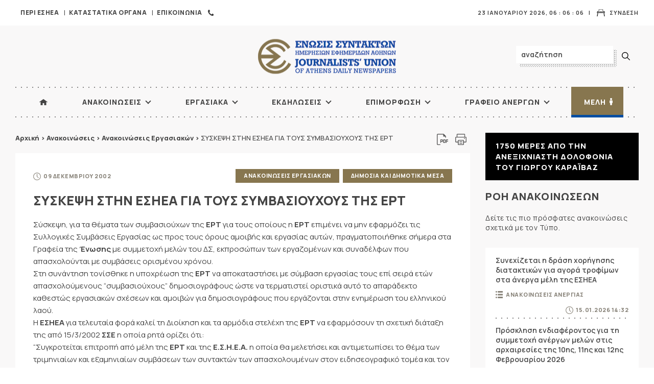

--- FILE ---
content_type: text/html; charset=UTF-8
request_url: https://www.esiea.gr/syskepsi-stin-esiea-gia-toys-symvasioyxoys-tis-ert/
body_size: 16630
content:
<!DOCTYPE html>
<html lang="el">
<head>
<meta charset="UTF-8" />
<meta name="viewport" content="width=device-width, initial-scale=1, user-scalable=0">
<meta name="googlebot" content="index,follow" />
<meta name="robots" content="index,follow" />
<link rel="shortcut icon" href="https://www.esiea.gr/wp-content/themes/esiea-2021/images/favicon.ico" />
<title>ΣΥΣΚΕΨΗ ΣΤΗΝ ΕΣΗΕΑ ΓΙΑ ΤΟΥΣ ΣΥΜΒΑΣΙΟΥΧΟΥΣ ΤΗΣ ΕΡΤ | ΕΣΗΕΑ</title>
<link data-rocket-preload as="style" href="https://fonts.googleapis.com/css2?family=Manrope:wght@400;500;600;700;800&#038;display=swap" rel="preload">
<link href="https://fonts.googleapis.com/css2?family=Manrope:wght@400;500;600;700;800&#038;display=swap" media="print" onload="this.media=&#039;all&#039;" rel="stylesheet">
<noscript data-wpr-hosted-gf-parameters=""><link rel="stylesheet" href="https://fonts.googleapis.com/css2?family=Manrope:wght@400;500;600;700;800&#038;display=swap"></noscript>

		<!-- All in One SEO 4.9.1.1 - aioseo.com -->
	<meta name="description" content="Σύσκεψη, για τα θέματα των συμβασιούχων της ΕΡΤ για τους οποίους η ΕΡΤ επιμένει να μην εφαρμόζει τις Συλλογικές Συμβάσεις Εργασίας ως προς τους όρους αμοιβής και εργασίας αυτών, πραγματοποιήθηκε σήμερα στα Γραφεία της Ένωσης με συμμετοχή μελών του ΔΣ, εκπροσώπων των εργαζομένων και συναδέλφων που απασχολούνται με συμβάσεις ορισμένου χρόνου. Στη συνάντηση τονίσθηκε η" />
	<meta name="robots" content="max-image-preview:large" />
	<meta name="author" content="ΕΣΗΕΑ"/>
	<link rel="canonical" href="https://www.esiea.gr/syskepsi-stin-esiea-gia-toys-symvasioyxoys-tis-ert/" />
	<meta name="generator" content="All in One SEO (AIOSEO) 4.9.1.1" />
		<meta property="og:locale" content="el_GR" />
		<meta property="og:site_name" content="ΕΣΗΕΑ | Ένωσις Συντακτών Ημερήσιων Εφημερίδων Αθηνών" />
		<meta property="og:type" content="article" />
		<meta property="og:title" content="ΣΥΣΚΕΨΗ ΣΤΗΝ ΕΣΗΕΑ ΓΙΑ ΤΟΥΣ ΣΥΜΒΑΣΙΟΥΧΟΥΣ ΤΗΣ ΕΡΤ | ΕΣΗΕΑ" />
		<meta property="og:description" content="Σύσκεψη, για τα θέματα των συμβασιούχων της ΕΡΤ για τους οποίους η ΕΡΤ επιμένει να μην εφαρμόζει τις Συλλογικές Συμβάσεις Εργασίας ως προς τους όρους αμοιβής και εργασίας αυτών, πραγματοποιήθηκε σήμερα στα Γραφεία της Ένωσης με συμμετοχή μελών του ΔΣ, εκπροσώπων των εργαζομένων και συναδέλφων που απασχολούνται με συμβάσεις ορισμένου χρόνου. Στη συνάντηση τονίσθηκε η" />
		<meta property="og:url" content="https://www.esiea.gr/syskepsi-stin-esiea-gia-toys-symvasioyxoys-tis-ert/" />
		<meta property="og:image" content="https://www.esiea.gr/wp-content/uploads/2021/12/logo-600.jpg" />
		<meta property="og:image:secure_url" content="https://www.esiea.gr/wp-content/uploads/2021/12/logo-600.jpg" />
		<meta property="og:image:width" content="600" />
		<meta property="og:image:height" content="340" />
		<meta property="article:published_time" content="2002-12-09T10:00:00+00:00" />
		<meta property="article:modified_time" content="2021-12-06T09:05:28+00:00" />
		<meta property="article:publisher" content="https://www.facebook.com/esiea.gr/" />
		<meta name="twitter:card" content="summary" />
		<meta name="twitter:title" content="ΣΥΣΚΕΨΗ ΣΤΗΝ ΕΣΗΕΑ ΓΙΑ ΤΟΥΣ ΣΥΜΒΑΣΙΟΥΧΟΥΣ ΤΗΣ ΕΡΤ | ΕΣΗΕΑ" />
		<meta name="twitter:description" content="Σύσκεψη, για τα θέματα των συμβασιούχων της ΕΡΤ για τους οποίους η ΕΡΤ επιμένει να μην εφαρμόζει τις Συλλογικές Συμβάσεις Εργασίας ως προς τους όρους αμοιβής και εργασίας αυτών, πραγματοποιήθηκε σήμερα στα Γραφεία της Ένωσης με συμμετοχή μελών του ΔΣ, εκπροσώπων των εργαζομένων και συναδέλφων που απασχολούνται με συμβάσεις ορισμένου χρόνου. Στη συνάντηση τονίσθηκε η" />
		<meta name="twitter:image" content="https://www.esiea.gr/wp-content/uploads/2021/12/logo-600.jpg" />
		<script type="application/ld+json" class="aioseo-schema">
			{"@context":"https:\/\/schema.org","@graph":[{"@type":"BlogPosting","@id":"https:\/\/www.esiea.gr\/syskepsi-stin-esiea-gia-toys-symvasioyxoys-tis-ert\/#blogposting","name":"\u03a3\u03a5\u03a3\u039a\u0395\u03a8\u0397 \u03a3\u03a4\u0397\u039d \u0395\u03a3\u0397\u0395\u0391 \u0393\u0399\u0391 \u03a4\u039f\u03a5\u03a3 \u03a3\u03a5\u039c\u0392\u0391\u03a3\u0399\u039f\u03a5\u03a7\u039f\u03a5\u03a3 \u03a4\u0397\u03a3 \u0395\u03a1\u03a4 | \u0395\u03a3\u0397\u0395\u0391","headline":"\u03a3\u03a5\u03a3\u039a\u0395\u03a8\u0397 \u03a3\u03a4\u0397\u039d \u0395\u03a3\u0397\u0395\u0391 \u0393\u0399\u0391 \u03a4\u039f\u03a5\u03a3 \u03a3\u03a5\u039c\u0392\u0391\u03a3\u0399\u039f\u03a5\u03a7\u039f\u03a5\u03a3 \u03a4\u0397\u03a3 \u0395\u03a1\u03a4","author":{"@id":"https:\/\/www.esiea.gr\/author\/zmavrakis\/#author"},"publisher":{"@id":"https:\/\/www.esiea.gr\/#organization"},"image":{"@type":"ImageObject","url":"https:\/\/www.esiea.gr\/wp-content\/uploads\/2020\/07\/esiealogo.jpg","@id":"https:\/\/www.esiea.gr\/#articleImage","width":549,"height":140},"datePublished":"2002-12-09T12:00:00+02:00","dateModified":"2021-12-06T11:05:28+02:00","inLanguage":"el","mainEntityOfPage":{"@id":"https:\/\/www.esiea.gr\/syskepsi-stin-esiea-gia-toys-symvasioyxoys-tis-ert\/#webpage"},"isPartOf":{"@id":"https:\/\/www.esiea.gr\/syskepsi-stin-esiea-gia-toys-symvasioyxoys-tis-ert\/#webpage"},"articleSection":"\u0391\u03bd\u03b1\u03ba\u03bf\u03b9\u03bd\u03ce\u03c3\u03b5\u03b9\u03c2 \u0395\u03c1\u03b3\u03b1\u03c3\u03b9\u03b1\u03ba\u03ce\u03bd, \u0394\u03b7\u03bc\u03cc\u03c3\u03b9\u03b1 \u03ba\u03b1\u03b9 \u03b4\u03b7\u03bc\u03bf\u03c4\u03b9\u03ba\u03ac \u03bc\u03ad\u03c3\u03b1"},{"@type":"BreadcrumbList","@id":"https:\/\/www.esiea.gr\/syskepsi-stin-esiea-gia-toys-symvasioyxoys-tis-ert\/#breadcrumblist","itemListElement":[{"@type":"ListItem","@id":"https:\/\/www.esiea.gr#listItem","position":1,"name":"Home","item":"https:\/\/www.esiea.gr","nextItem":{"@type":"ListItem","@id":"https:\/\/www.esiea.gr\/category\/anakoinoseis\/#listItem","name":"\u0391\u03bd\u03b1\u03ba\u03bf\u03b9\u03bd\u03ce\u03c3\u03b5\u03b9\u03c2"}},{"@type":"ListItem","@id":"https:\/\/www.esiea.gr\/category\/anakoinoseis\/#listItem","position":2,"name":"\u0391\u03bd\u03b1\u03ba\u03bf\u03b9\u03bd\u03ce\u03c3\u03b5\u03b9\u03c2","item":"https:\/\/www.esiea.gr\/category\/anakoinoseis\/","nextItem":{"@type":"ListItem","@id":"https:\/\/www.esiea.gr\/category\/anakoinoseis\/anakoinosies-ergasiakon\/#listItem","name":"\u0391\u03bd\u03b1\u03ba\u03bf\u03b9\u03bd\u03ce\u03c3\u03b5\u03b9\u03c2 \u0395\u03c1\u03b3\u03b1\u03c3\u03b9\u03b1\u03ba\u03ce\u03bd"},"previousItem":{"@type":"ListItem","@id":"https:\/\/www.esiea.gr#listItem","name":"Home"}},{"@type":"ListItem","@id":"https:\/\/www.esiea.gr\/category\/anakoinoseis\/anakoinosies-ergasiakon\/#listItem","position":3,"name":"\u0391\u03bd\u03b1\u03ba\u03bf\u03b9\u03bd\u03ce\u03c3\u03b5\u03b9\u03c2 \u0395\u03c1\u03b3\u03b1\u03c3\u03b9\u03b1\u03ba\u03ce\u03bd","item":"https:\/\/www.esiea.gr\/category\/anakoinoseis\/anakoinosies-ergasiakon\/","nextItem":{"@type":"ListItem","@id":"https:\/\/www.esiea.gr\/syskepsi-stin-esiea-gia-toys-symvasioyxoys-tis-ert\/#listItem","name":"\u03a3\u03a5\u03a3\u039a\u0395\u03a8\u0397 \u03a3\u03a4\u0397\u039d \u0395\u03a3\u0397\u0395\u0391 \u0393\u0399\u0391 \u03a4\u039f\u03a5\u03a3 \u03a3\u03a5\u039c\u0392\u0391\u03a3\u0399\u039f\u03a5\u03a7\u039f\u03a5\u03a3 \u03a4\u0397\u03a3 \u0395\u03a1\u03a4"},"previousItem":{"@type":"ListItem","@id":"https:\/\/www.esiea.gr\/category\/anakoinoseis\/#listItem","name":"\u0391\u03bd\u03b1\u03ba\u03bf\u03b9\u03bd\u03ce\u03c3\u03b5\u03b9\u03c2"}},{"@type":"ListItem","@id":"https:\/\/www.esiea.gr\/syskepsi-stin-esiea-gia-toys-symvasioyxoys-tis-ert\/#listItem","position":4,"name":"\u03a3\u03a5\u03a3\u039a\u0395\u03a8\u0397 \u03a3\u03a4\u0397\u039d \u0395\u03a3\u0397\u0395\u0391 \u0393\u0399\u0391 \u03a4\u039f\u03a5\u03a3 \u03a3\u03a5\u039c\u0392\u0391\u03a3\u0399\u039f\u03a5\u03a7\u039f\u03a5\u03a3 \u03a4\u0397\u03a3 \u0395\u03a1\u03a4","previousItem":{"@type":"ListItem","@id":"https:\/\/www.esiea.gr\/category\/anakoinoseis\/anakoinosies-ergasiakon\/#listItem","name":"\u0391\u03bd\u03b1\u03ba\u03bf\u03b9\u03bd\u03ce\u03c3\u03b5\u03b9\u03c2 \u0395\u03c1\u03b3\u03b1\u03c3\u03b9\u03b1\u03ba\u03ce\u03bd"}}]},{"@type":"Organization","@id":"https:\/\/www.esiea.gr\/#organization","name":"\u0395\u03a3\u0397\u0395\u0391","description":"\u0388\u03bd\u03c9\u03c3\u03b9\u03c2 \u03a3\u03c5\u03bd\u03c4\u03b1\u03ba\u03c4\u03ce\u03bd \u0397\u03bc\u03b5\u03c1\u03ae\u03c3\u03b9\u03c9\u03bd \u0395\u03c6\u03b7\u03bc\u03b5\u03c1\u03af\u03b4\u03c9\u03bd \u0391\u03b8\u03b7\u03bd\u03ce\u03bd","url":"https:\/\/www.esiea.gr\/","telephone":"+302103675400","logo":{"@type":"ImageObject","url":"https:\/\/www.esiea.gr\/wp-content\/uploads\/2020\/07\/esiealogo.jpg","@id":"https:\/\/www.esiea.gr\/syskepsi-stin-esiea-gia-toys-symvasioyxoys-tis-ert\/#organizationLogo","width":549,"height":140},"image":{"@id":"https:\/\/www.esiea.gr\/syskepsi-stin-esiea-gia-toys-symvasioyxoys-tis-ert\/#organizationLogo"},"sameAs":["https:\/\/www.facebook.com\/esiea.gr\/","https:\/\/www.youtube.com\/channel\/UCOdue42zl4FhDu4Bed5FPkg"]},{"@type":"Person","@id":"https:\/\/www.esiea.gr\/author\/zmavrakis\/#author","url":"https:\/\/www.esiea.gr\/author\/zmavrakis\/","name":"\u0395\u03a3\u0397\u0395\u0391","image":{"@type":"ImageObject","@id":"https:\/\/www.esiea.gr\/syskepsi-stin-esiea-gia-toys-symvasioyxoys-tis-ert\/#authorImage","url":"https:\/\/secure.gravatar.com\/avatar\/ed63e8a2383c58e679f1ac980556eb79?s=96&d=mm&r=g","width":96,"height":96,"caption":"\u0395\u03a3\u0397\u0395\u0391"}},{"@type":"WebPage","@id":"https:\/\/www.esiea.gr\/syskepsi-stin-esiea-gia-toys-symvasioyxoys-tis-ert\/#webpage","url":"https:\/\/www.esiea.gr\/syskepsi-stin-esiea-gia-toys-symvasioyxoys-tis-ert\/","name":"\u03a3\u03a5\u03a3\u039a\u0395\u03a8\u0397 \u03a3\u03a4\u0397\u039d \u0395\u03a3\u0397\u0395\u0391 \u0393\u0399\u0391 \u03a4\u039f\u03a5\u03a3 \u03a3\u03a5\u039c\u0392\u0391\u03a3\u0399\u039f\u03a5\u03a7\u039f\u03a5\u03a3 \u03a4\u0397\u03a3 \u0395\u03a1\u03a4 | \u0395\u03a3\u0397\u0395\u0391","description":"\u03a3\u03cd\u03c3\u03ba\u03b5\u03c8\u03b7, \u03b3\u03b9\u03b1 \u03c4\u03b1 \u03b8\u03ad\u03bc\u03b1\u03c4\u03b1 \u03c4\u03c9\u03bd \u03c3\u03c5\u03bc\u03b2\u03b1\u03c3\u03b9\u03bf\u03cd\u03c7\u03c9\u03bd \u03c4\u03b7\u03c2 \u0395\u03a1\u03a4 \u03b3\u03b9\u03b1 \u03c4\u03bf\u03c5\u03c2 \u03bf\u03c0\u03bf\u03af\u03bf\u03c5\u03c2 \u03b7 \u0395\u03a1\u03a4 \u03b5\u03c0\u03b9\u03bc\u03ad\u03bd\u03b5\u03b9 \u03bd\u03b1 \u03bc\u03b7\u03bd \u03b5\u03c6\u03b1\u03c1\u03bc\u03cc\u03b6\u03b5\u03b9 \u03c4\u03b9\u03c2 \u03a3\u03c5\u03bb\u03bb\u03bf\u03b3\u03b9\u03ba\u03ad\u03c2 \u03a3\u03c5\u03bc\u03b2\u03ac\u03c3\u03b5\u03b9\u03c2 \u0395\u03c1\u03b3\u03b1\u03c3\u03af\u03b1\u03c2 \u03c9\u03c2 \u03c0\u03c1\u03bf\u03c2 \u03c4\u03bf\u03c5\u03c2 \u03cc\u03c1\u03bf\u03c5\u03c2 \u03b1\u03bc\u03bf\u03b9\u03b2\u03ae\u03c2 \u03ba\u03b1\u03b9 \u03b5\u03c1\u03b3\u03b1\u03c3\u03af\u03b1\u03c2 \u03b1\u03c5\u03c4\u03ce\u03bd, \u03c0\u03c1\u03b1\u03b3\u03bc\u03b1\u03c4\u03bf\u03c0\u03bf\u03b9\u03ae\u03b8\u03b7\u03ba\u03b5 \u03c3\u03ae\u03bc\u03b5\u03c1\u03b1 \u03c3\u03c4\u03b1 \u0393\u03c1\u03b1\u03c6\u03b5\u03af\u03b1 \u03c4\u03b7\u03c2 \u0388\u03bd\u03c9\u03c3\u03b7\u03c2 \u03bc\u03b5 \u03c3\u03c5\u03bc\u03bc\u03b5\u03c4\u03bf\u03c7\u03ae \u03bc\u03b5\u03bb\u03ce\u03bd \u03c4\u03bf\u03c5 \u0394\u03a3, \u03b5\u03ba\u03c0\u03c1\u03bf\u03c3\u03ce\u03c0\u03c9\u03bd \u03c4\u03c9\u03bd \u03b5\u03c1\u03b3\u03b1\u03b6\u03bf\u03bc\u03ad\u03bd\u03c9\u03bd \u03ba\u03b1\u03b9 \u03c3\u03c5\u03bd\u03b1\u03b4\u03ad\u03bb\u03c6\u03c9\u03bd \u03c0\u03bf\u03c5 \u03b1\u03c0\u03b1\u03c3\u03c7\u03bf\u03bb\u03bf\u03cd\u03bd\u03c4\u03b1\u03b9 \u03bc\u03b5 \u03c3\u03c5\u03bc\u03b2\u03ac\u03c3\u03b5\u03b9\u03c2 \u03bf\u03c1\u03b9\u03c3\u03bc\u03ad\u03bd\u03bf\u03c5 \u03c7\u03c1\u03cc\u03bd\u03bf\u03c5. \u03a3\u03c4\u03b7 \u03c3\u03c5\u03bd\u03ac\u03bd\u03c4\u03b7\u03c3\u03b7 \u03c4\u03bf\u03bd\u03af\u03c3\u03b8\u03b7\u03ba\u03b5 \u03b7","inLanguage":"el","isPartOf":{"@id":"https:\/\/www.esiea.gr\/#website"},"breadcrumb":{"@id":"https:\/\/www.esiea.gr\/syskepsi-stin-esiea-gia-toys-symvasioyxoys-tis-ert\/#breadcrumblist"},"author":{"@id":"https:\/\/www.esiea.gr\/author\/zmavrakis\/#author"},"creator":{"@id":"https:\/\/www.esiea.gr\/author\/zmavrakis\/#author"},"datePublished":"2002-12-09T12:00:00+02:00","dateModified":"2021-12-06T11:05:28+02:00"},{"@type":"WebSite","@id":"https:\/\/www.esiea.gr\/#website","url":"https:\/\/www.esiea.gr\/","name":"\u0395\u03a3\u0397\u0395\u0391","description":"\u0388\u03bd\u03c9\u03c3\u03b9\u03c2 \u03a3\u03c5\u03bd\u03c4\u03b1\u03ba\u03c4\u03ce\u03bd \u0397\u03bc\u03b5\u03c1\u03ae\u03c3\u03b9\u03c9\u03bd \u0395\u03c6\u03b7\u03bc\u03b5\u03c1\u03af\u03b4\u03c9\u03bd \u0391\u03b8\u03b7\u03bd\u03ce\u03bd","inLanguage":"el","publisher":{"@id":"https:\/\/www.esiea.gr\/#organization"}}]}
		</script>
		<!-- All in One SEO -->

<link rel='dns-prefetch' href='//ajax.googleapis.com' />
<link href='https://fonts.gstatic.com' crossorigin rel='preconnect' />
<link data-minify="1" rel='stylesheet' id='aioseo/css/src/vue/standalone/blocks/table-of-contents/global.scss-css'  href='https://www.esiea.gr/wp-content/cache/min/1/wp-content/plugins/all-in-one-seo-pack/dist/Lite/assets/css/table-of-contents/global.e90f6d47.css?ver=1765794522'  media='all' />
<link data-minify="1" rel='stylesheet' id='collapscore-css-css'  href='https://www.esiea.gr/wp-content/cache/min/1/wp-content/plugins/jquery-collapse-o-matic/css/core_style.css?ver=1765794507'  media='all' />
<link data-minify="1" rel='stylesheet' id='collapseomatic-css-css'  href='https://www.esiea.gr/wp-content/cache/min/1/wp-content/plugins/jquery-collapse-o-matic/css/light_style.css?ver=1765794507'  media='all' />
<link data-minify="1" rel='stylesheet' id='pdfprnt_frontend-css'  href='https://www.esiea.gr/wp-content/cache/min/1/wp-content/plugins/pdf-print/css/frontend.css?ver=1765794507'  media='all' />
<script data-minify="1"  src='https://www.esiea.gr/wp-content/cache/min/1/ajax/libs/jquery/3.4.0/jquery.min.js?ver=1763626617' id='jquery-js'></script>
<meta name="tec-api-version" content="v1"><meta name="tec-api-origin" content="https://www.esiea.gr"><link rel="alternate" href="https://www.esiea.gr/wp-json/tribe/events/v1/" /><link data-minify="1" rel="stylesheet" href="https://www.esiea.gr/wp-content/cache/min/1/wp-content/themes/esiea-2021/style.css?ver=1765794507" type="text/css" media="all" />
<link rel="preconnect" href="https://fonts.googleapis.com">
<link rel="preconnect" href="https://fonts.gstatic.com" crossorigin>

<link data-minify="1" rel="stylesheet" type="text/css" href="https://www.esiea.gr/wp-content/cache/min/1/wp-content/themes/esiea-2021/css/slick.css?ver=1765794507" media="screen" />

<link data-minify="1" rel="stylesheet" href="https://www.esiea.gr/wp-content/cache/min/1/wp-content/themes/esiea-2021/css/colorbox.css?ver=1765794516" type="text/css" media="all" />

<script>
if (navigator.userAgent.match(/IEMobile\/10\.0/)) {
  var msViewportStyle = document.createElement("style");
  msViewportStyle.appendChild(
    document.createTextNode(
      "@-ms-viewport{width:auto!important}"
    )
  );
  document.getElementsByTagName("head")[0].
    appendChild(msViewportStyle);
}
</script>


<script>
(function(i,s,o,g,r,a,m){i['GoogleAnalyticsObject']=r;i[r]=i[r]||function(){
(i[r].q=i[r].q||[]).push(arguments)},i[r].l=1*new Date();a=s.createElement(o),
m=s.getElementsByTagName(o)[0];a.async=1;a.src=g;m.parentNode.insertBefore(a,m)
})(window,document,'script','//www.google-analytics.com/analytics.js','ga');
ga('create', 'UA-42114717-10', 'auto');
ga('send', 'pageview');
</script>


<!-- Google tag (gtag.js) -->
<script async src="https://www.googletagmanager.com/gtag/js?id=G-V5082QJ6LW"></script>
<script>
  window.dataLayer = window.dataLayer || [];
  function gtag(){dataLayer.push(arguments);}
  gtag('js', new Date());

  gtag('config', 'G-V5082QJ6LW');
</script>

<meta name="generator" content="WP Rocket 3.20.2" data-wpr-features="wpr_minify_js wpr_minify_css wpr_preload_links" /></head>

<body>
<div data-rocket-location-hash="e5fbcd8d8e51bc40902b77352df6d8a0" id="wrapper" class="border-box">
  <header data-rocket-location-hash="72086089f9845e9d8c05a41cd8d1d3a1" class="row border-box" id="main-header">
    <div data-rocket-location-hash="d97c442777173668f8fd86a6ab7132f3" class="row top-info border-box uppercase">
      <div id="mini-menu">
      <ul id="menu-mini-menu" class="menu"><li id="menu-item-5129" class="menu-item menu-item-type-custom menu-item-object-custom menu-item-has-children menu-item-5129"><a>Περί ΕΣΗΕΑ</a>
<ul class="sub-menu">
	<li id="menu-item-5130" class="menu-item menu-item-type-post_type menu-item-object-page menu-item-5130"><a href="https://www.esiea.gr/istoriko/">Ιστορικό</a></li>
	<li id="menu-item-5160" class="menu-item menu-item-type-post_type menu-item-object-page menu-item-5160"><a href="https://www.esiea.gr/dioikitiko-symvoylio/">Διοικητικό Συμβούλιο</a></li>
	<li id="menu-item-5131" class="menu-item menu-item-type-post_type menu-item-object-page menu-item-5131"><a href="https://www.esiea.gr/katastatiko/">Καταστατικό</a></li>
	<li id="menu-item-5133" class="menu-item menu-item-type-post_type menu-item-object-page menu-item-5133"><a href="https://www.esiea.gr/kodikas-deontologias/">Κώδικας Δεοντολογίας</a></li>
	<li id="menu-item-10354" class="menu-item menu-item-type-post_type menu-item-object-page menu-item-10354"><a href="https://www.esiea.gr/logariasmos-allilovoitheias/">Λογαριασμός Αλληλοβοηθείας</a></li>
	<li id="menu-item-5204" class="menu-item menu-item-type-post_type menu-item-object-page menu-item-5204"><a href="https://www.esiea.gr/dioikitiki-organosi/">Διοικητική Οργάνωση</a></li>
</ul>
</li>
<li id="menu-item-5153" class="menu-item menu-item-type-custom menu-item-object-custom menu-item-has-children menu-item-5153"><a>Καταστατικά  Όργανα</a>
<ul class="sub-menu">
	<li id="menu-item-5161" class="menu-item menu-item-type-post_type menu-item-object-page menu-item-5161"><a href="https://www.esiea.gr/geniki-syneleysi/">Γενική συνέλευση</a></li>
	<li id="menu-item-5168" class="menu-item menu-item-type-post_type menu-item-object-page menu-item-5168"><a href="https://www.esiea.gr/istoriko-dioikitikoy-symvoylioy/">Ιστορικό Διοικητικού Συμβουλίου</a></li>
	<li id="menu-item-5170" class="menu-item menu-item-type-post_type menu-item-object-page menu-item-5170"><a href="https://www.esiea.gr/mikto-symvoylio-apergiaki-epitropi/">Μεικτό Συμβούλιο – Απεργιακή Επιτροπή</a></li>
	<li id="menu-item-5171" class="menu-item menu-item-type-custom menu-item-object-custom menu-item-has-children menu-item-5171"><a href="#">Πειθαρχικά Συμβούλια</a>
	<ul class="sub-menu">
		<li id="menu-item-5172" class="menu-item menu-item-type-post_type menu-item-object-page menu-item-5172"><a href="https://www.esiea.gr/protovathmio-deyterovathmio-peitharxi/">Πρωτοβάθμιο &#038; Δευτεροβάθμιο Πειθαρχικό Συμβούλιο</a></li>
		<li id="menu-item-5176" class="menu-item menu-item-type-post_type menu-item-object-page menu-item-5176"><a href="https://www.esiea.gr/eniaio-peitharxiko-symvoylio/">Ενιαίο Πειθαρχικό Συμβούλιο</a></li>
		<li id="menu-item-5175" class="menu-item menu-item-type-post_type menu-item-object-page menu-item-5175"><a href="https://www.esiea.gr/epoptiko-organo-deontologias/">Εποπτικό όργανο δεοντολογίας</a></li>
	</ul>
</li>
	<li id="menu-item-5177" class="menu-item menu-item-type-custom menu-item-object-custom menu-item-has-children menu-item-5177"><a href="#">Επιτροπές</a>
	<ul class="sub-menu">
		<li id="menu-item-5181" class="menu-item menu-item-type-post_type menu-item-object-page menu-item-5181"><a href="https://www.esiea.gr/ekselegktiki-epitropi/">Εξελεγκτική επιτροπή</a></li>
		<li id="menu-item-5182" class="menu-item menu-item-type-post_type menu-item-object-page menu-item-5182"><a href="https://www.esiea.gr/eforeytiki-epitropi/">Εφορευτική επιτροπή</a></li>
		<li id="menu-item-5180" class="menu-item menu-item-type-post_type menu-item-object-page menu-item-5180"><a href="https://www.esiea.gr/apergiaki-epitropi/">Απεργιακή επιτροπή</a></li>
	</ul>
</li>
</ul>
</li>
<li id="menu-item-10075" class="contact menu-item menu-item-type-post_type menu-item-object-page menu-item-10075"><a href="https://www.esiea.gr/epikoinonia/">Επικοινωνία</a></li>
</ul>        
      </div>
               <a class="right login smooth" href="https://www.esiea.gr/wp-login.php">
        Σύνδεση        </a>
      
      <span class="right date">      
        23 Ιανουαρίου 2026,   
      <div class="clock">
        <ul>
          <li id="hours"></li>
          <li class="point">:</li>
          <li id="min"></li>
          <li class="point">:</li>
          <li id="sec"></li>
        </ul>
      </div>
            
      </span> 
    </div>
    <div data-rocket-location-hash="a6d15a15fdb1c0520cb2776e380ed8c1" class="top row relative">
      <a href="https://www.esiea.gr" id="logo" class="smooth center-both" title="ΕΣΗΕΑ">ΕΣΗΕΑ</a>      <form method="get" class="searchform" action="https://www.esiea.gr/"> <!--role="search"-->
 <div class="input-container"> <input type="text" value="αναζήτηση" name="s" class="s" onclick="this.value=''"/></div>
  <input class="smooth searchsubmit" type="submit" value=" " />
</form>
     
    </div>
    <nav id="nav" class="uppercase mb-30">
      <ul id="menu-main-navigation" class="menu"><li id="menu-item-5103" class="home menu-item menu-item-type-custom menu-item-object-custom menu-item-home menu-item-5103"><a href="https://www.esiea.gr/">ΑΡΧΙΚΗ</a></li>
<li id="menu-item-10189" class="menu-item menu-item-type-post_type menu-item-object-page menu-item-has-children menu-item-10189"><a href="https://www.esiea.gr/anakoinoseis-ana-etos/">Ανακοινώσεις</a>
<ul class="sub-menu">
	<li id="menu-item-10077" class="menu-item menu-item-type-taxonomy menu-item-object-category menu-item-10077"><a href="https://www.esiea.gr/category/anakoinoseis/anakoinosies-anergias/">Ανακοινώσεις Ανεργίας</a></li>
	<li id="menu-item-12149" class="menu-item menu-item-type-taxonomy menu-item-object-category menu-item-12149"><a href="https://www.esiea.gr/category/anakoinoseis/apotelesmata-arxairesion/">Αποτελέσματα Αρχαιρεσιών</a></li>
	<li id="menu-item-5200" class="menu-item menu-item-type-taxonomy menu-item-object-category menu-item-5200"><a href="https://www.esiea.gr/category/seminaria-epimorfosis/">Σεμινάρια επιμόρφωσης</a></li>
	<li id="menu-item-5187" class="menu-item menu-item-type-taxonomy menu-item-object-category menu-item-5187"><a href="https://www.esiea.gr/category/anakoinoseis/diethni/">Διεθνή</a></li>
	<li id="menu-item-10106" class="menu-item menu-item-type-taxonomy menu-item-object-category menu-item-10106"><a href="https://www.esiea.gr/category/%ce%b4%ce%b5%ce%bf%ce%bd%cf%84%ce%bf%ce%bb%ce%bf%ce%b3%ce%af%ce%b1/">Δεοντολογία</a></li>
	<li id="menu-item-10107" class="menu-item menu-item-type-taxonomy menu-item-object-category menu-item-10107"><a href="https://www.esiea.gr/category/ekdiloseis/">Εκδηλώσεις</a></li>
	<li id="menu-item-5190" class="menu-item menu-item-type-taxonomy menu-item-object-category menu-item-5190"><a href="https://www.esiea.gr/category/anakoinoseis/ekloges/">Εκλογές</a></li>
	<li id="menu-item-10079" class="menu-item menu-item-type-taxonomy menu-item-object-category menu-item-10079"><a href="https://www.esiea.gr/category/koinonika/">Κοινωνικά</a></li>
	<li id="menu-item-5189" class="menu-item menu-item-type-taxonomy menu-item-object-category menu-item-5189"><a href="https://www.esiea.gr/category/anakoinoseis/eggrafes/">Εγγραφές</a></li>
	<li id="menu-item-10085" class="menu-item menu-item-type-taxonomy menu-item-object-category current-post-ancestor current-menu-parent current-post-parent menu-item-10085"><a href="https://www.esiea.gr/category/%ce%b4%ce%b7%ce%bc%cf%8c%cf%83%ce%b9%ce%b1-%ce%ba%ce%b1%ce%b9-%ce%b4%ce%b7%ce%bc%ce%bf%cf%84%ce%b9%ce%ba%ce%ac-%ce%bc%ce%ad%cf%83%ce%b1/">Δημόσια και δημοτικά μέσα</a></li>
	<li id="menu-item-10086" class="menu-item menu-item-type-taxonomy menu-item-object-category current-post-ancestor current-menu-parent current-post-parent menu-item-10086"><a href="https://www.esiea.gr/category/anakoinoseis/anakoinosies-ergasiakon/">Ανακοινώσεις Εργασιακών</a></li>
	<li id="menu-item-10110" class="menu-item menu-item-type-taxonomy menu-item-object-category menu-item-10110"><a href="https://www.esiea.gr/category/programmata-anergon/">Προγράμματα Ανέργων</a></li>
	<li id="menu-item-5186" class="menu-item menu-item-type-taxonomy menu-item-object-category menu-item-5186"><a href="https://www.esiea.gr/category/anakoinoseis/deltia-typou/">Δελτία Τύπου</a></li>
</ul>
</li>
<li id="menu-item-5192" class="menu-item menu-item-type-custom menu-item-object-custom menu-item-has-children menu-item-5192"><a>Εργασιακά</a>
<ul class="sub-menu">
	<li id="menu-item-5315" class="menu-item menu-item-type-taxonomy menu-item-object-category menu-item-has-children menu-item-5315"><a href="https://www.esiea.gr/category/symvaseis-ergasias/">Συμβάσεις εργασίας</a>
	<ul class="sub-menu">
		<li id="menu-item-12825" class="menu-item menu-item-type-taxonomy menu-item-object-category menu-item-12825"><a href="https://www.esiea.gr/category/symvaseis-ergasias/dimosio/">Δημόσιο</a></li>
		<li id="menu-item-12221" class="menu-item menu-item-type-taxonomy menu-item-object-category menu-item-12221"><a href="https://www.esiea.gr/category/symvaseis-ergasias/eihea/">Ε.Ι.Η.Ε.Α.</a></li>
		<li id="menu-item-12222" class="menu-item menu-item-type-taxonomy menu-item-object-category menu-item-12222"><a href="https://www.esiea.gr/category/symvaseis-ergasias/eiira/">Ε.Ι.Ι.Ρ.Α.</a></li>
		<li id="menu-item-12223" class="menu-item menu-item-type-taxonomy menu-item-object-category menu-item-12223"><a href="https://www.esiea.gr/category/symvaseis-ergasias/eitesee/">Ε.Ι.ΤΗ.Σ.Ε.Ε.</a></li>
		<li id="menu-item-12224" class="menu-item menu-item-type-taxonomy menu-item-object-category menu-item-12224"><a href="https://www.esiea.gr/category/symvaseis-ergasias/ert/">Ε.Ρ.Τ.</a></li>
	</ul>
</li>
	<li id="menu-item-10087" class="menu-item menu-item-type-taxonomy menu-item-object-category current-post-ancestor current-menu-parent current-post-parent menu-item-10087"><a href="https://www.esiea.gr/category/anakoinoseis/anakoinosies-ergasiakon/">Ανακοινώσεις Εργασιακών</a></li>
	<li id="menu-item-10108" class="menu-item menu-item-type-taxonomy menu-item-object-category menu-item-10108"><a href="https://www.esiea.gr/category/nomika-themata/">Νομικά Θέματα</a></li>
	<li id="menu-item-5183" class="menu-item menu-item-type-taxonomy menu-item-object-category menu-item-5183"><a href="https://www.esiea.gr/category/anakoinoseis/apergies/">Απεργίες</a></li>
	<li id="menu-item-10088" class="menu-item menu-item-type-taxonomy menu-item-object-category menu-item-10088"><a href="https://www.esiea.gr/category/anakoinoseis/asfalistiko/">Ασφαλιστικό</a></li>
</ul>
</li>
<li id="menu-item-10117" class="menu-item menu-item-type-custom menu-item-object-custom menu-item-has-children menu-item-10117"><a href="#">Εκδηλώσεις</a>
<ul class="sub-menu">
	<li id="menu-item-7788" class="menu-item menu-item-type-taxonomy menu-item-object-category menu-item-7788"><a href="https://www.esiea.gr/category/ekdiloseis/">Εκδηλώσεις</a></li>
	<li id="menu-item-10116" class="menu-item menu-item-type-taxonomy menu-item-object-category menu-item-10116"><a href="https://www.esiea.gr/category/optikoakoustiko-arxeio/">Οπτικοακουστικό αρχείο</a></li>
	<li id="menu-item-10118" class="menu-item menu-item-type-taxonomy menu-item-object-category menu-item-10118"><a href="https://www.esiea.gr/category/afieromata/">Αφιερώματα</a></li>
</ul>
</li>
<li id="menu-item-10109" class="menu-item menu-item-type-custom menu-item-object-custom menu-item-has-children menu-item-10109"><a href="#">Επιμόρφωση</a>
<ul class="sub-menu">
	<li id="menu-item-10114" class="menu-item menu-item-type-post_type menu-item-object-page menu-item-10114"><a href="https://www.esiea.gr/programmata-draseis/epimorfosi/">Αρχείο</a></li>
	<li id="menu-item-10115" class="menu-item menu-item-type-taxonomy menu-item-object-category menu-item-10115"><a href="https://www.esiea.gr/category/seminaria-epimorfosis/">Ανακοινώσεις Σεμιναρίων</a></li>
</ul>
</li>
<li id="menu-item-5199" class="menu-item menu-item-type-post_type menu-item-object-page menu-item-has-children menu-item-5199"><a href="https://www.esiea.gr/grafeio-ypostiriksis-anergon/">Γραφείο Ανέργων</a>
<ul class="sub-menu">
	<li id="menu-item-10100" class="menu-item menu-item-type-post_type menu-item-object-page menu-item-10100"><a href="https://www.esiea.gr/grafeio-ypostiriksis-anergon/entaksi-sto-mitroo-anergon/">Ένταξη στο μητρώο ανέργων</a></li>
	<li id="menu-item-10112" class="menu-item menu-item-type-post_type menu-item-object-page menu-item-10112"><a href="https://www.esiea.gr/grafeio-ypostiriksis-anergon/ypostiriktikes-draseis-gia-toys-aner/">Δράσεις για τους άνεργους</a></li>
	<li id="menu-item-10078" class="menu-item menu-item-type-taxonomy menu-item-object-category menu-item-10078"><a href="https://www.esiea.gr/category/anakoinoseis/anakoinosies-anergias/">Ανακοινώσεις Ανεργίας</a></li>
</ul>
</li>
<li id="menu-item-5207" class="members menu-item menu-item-type-custom menu-item-object-custom menu-item-has-children menu-item-5207"><a>Μέλη</a>
<ul class="sub-menu">
	<li id="menu-item-10144" class="menu-item menu-item-type-post_type menu-item-object-page menu-item-10144"><a href="https://www.esiea.gr/meli/proypotheseis-eggrafis/">Προϋποθέσεις εγγραφής</a></li>
	<li id="menu-item-10147" class="menu-item menu-item-type-post_type menu-item-object-page menu-item-10147"><a href="https://www.esiea.gr/meli/dikaiologitika-eggrafis/">Δικαιολογητικά Εγγραφής</a></li>
	<li id="menu-item-10103" class="menu-item menu-item-type-post_type menu-item-object-page menu-item-10103"><a href="https://www.esiea.gr/meli/ekdosi-taytotiton/">Ταυτότητα μέλους ΕΣΗΕΑ</a></li>
	<li id="menu-item-10145" class="menu-item menu-item-type-post_type menu-item-object-page menu-item-10145"><a href="https://www.esiea.gr/meli/pronomia-melon/">Προσφορές για δημοσιογράφους μέλη της ΕΣΗΕΑ</a></li>
	<li id="menu-item-10104" class="menu-item menu-item-type-taxonomy menu-item-object-category menu-item-10104"><a href="https://www.esiea.gr/category/nomika-themata/">Νομικά Θέματα</a></li>
	<li id="menu-item-10113" class="menu-item menu-item-type-taxonomy menu-item-object-category menu-item-10113"><a href="https://www.esiea.gr/category/anakoinoseis/enimerosi-syntaksiouxon/">Ενημέρωση Συνταξιούχων</a></li>
	<li id="menu-item-10105" class="menu-item menu-item-type-taxonomy menu-item-object-category menu-item-10105"><a href="https://www.esiea.gr/category/%cf%86%ce%bf%cf%81%ce%bf%ce%bb%ce%bf%ce%b3%ce%b9%ce%ba%ce%b1/">Φορολογικά</a></li>
	<li id="menu-item-10101" class="menu-item menu-item-type-post_type menu-item-object-page menu-item-10101"><a href="https://www.esiea.gr/meli/f-a-q/">F.A.Q.</a></li>
</ul>
</li>
</ul>    </nav>
  </header>
  <div data-rocket-location-hash="ca7c7b32a3a753c2150687c9c1be8fd7" class="button menu-btn btn-open animated fadeIn"> <a>MENU</a> </div>
  <div class="nav-overlay">  
    <ul id="menu-main-navigation-1" class="menu-responsive-navigation"><li class="home menu-item menu-item-type-custom menu-item-object-custom menu-item-home menu-item-5103"><a href="https://www.esiea.gr/">ΑΡΧΙΚΗ</a></li>
<li class="menu-item menu-item-type-post_type menu-item-object-page menu-item-has-children menu-item-10189"><a href="https://www.esiea.gr/anakoinoseis-ana-etos/">Ανακοινώσεις</a>
<ul class="sub-menu">
	<li class="menu-item menu-item-type-taxonomy menu-item-object-category menu-item-10077"><a href="https://www.esiea.gr/category/anakoinoseis/anakoinosies-anergias/">Ανακοινώσεις Ανεργίας</a></li>
	<li class="menu-item menu-item-type-taxonomy menu-item-object-category menu-item-12149"><a href="https://www.esiea.gr/category/anakoinoseis/apotelesmata-arxairesion/">Αποτελέσματα Αρχαιρεσιών</a></li>
	<li class="menu-item menu-item-type-taxonomy menu-item-object-category menu-item-5200"><a href="https://www.esiea.gr/category/seminaria-epimorfosis/">Σεμινάρια επιμόρφωσης</a></li>
	<li class="menu-item menu-item-type-taxonomy menu-item-object-category menu-item-5187"><a href="https://www.esiea.gr/category/anakoinoseis/diethni/">Διεθνή</a></li>
	<li class="menu-item menu-item-type-taxonomy menu-item-object-category menu-item-10106"><a href="https://www.esiea.gr/category/%ce%b4%ce%b5%ce%bf%ce%bd%cf%84%ce%bf%ce%bb%ce%bf%ce%b3%ce%af%ce%b1/">Δεοντολογία</a></li>
	<li class="menu-item menu-item-type-taxonomy menu-item-object-category menu-item-10107"><a href="https://www.esiea.gr/category/ekdiloseis/">Εκδηλώσεις</a></li>
	<li class="menu-item menu-item-type-taxonomy menu-item-object-category menu-item-5190"><a href="https://www.esiea.gr/category/anakoinoseis/ekloges/">Εκλογές</a></li>
	<li class="menu-item menu-item-type-taxonomy menu-item-object-category menu-item-10079"><a href="https://www.esiea.gr/category/koinonika/">Κοινωνικά</a></li>
	<li class="menu-item menu-item-type-taxonomy menu-item-object-category menu-item-5189"><a href="https://www.esiea.gr/category/anakoinoseis/eggrafes/">Εγγραφές</a></li>
	<li class="menu-item menu-item-type-taxonomy menu-item-object-category current-post-ancestor current-menu-parent current-post-parent menu-item-10085"><a href="https://www.esiea.gr/category/%ce%b4%ce%b7%ce%bc%cf%8c%cf%83%ce%b9%ce%b1-%ce%ba%ce%b1%ce%b9-%ce%b4%ce%b7%ce%bc%ce%bf%cf%84%ce%b9%ce%ba%ce%ac-%ce%bc%ce%ad%cf%83%ce%b1/">Δημόσια και δημοτικά μέσα</a></li>
	<li class="menu-item menu-item-type-taxonomy menu-item-object-category current-post-ancestor current-menu-parent current-post-parent menu-item-10086"><a href="https://www.esiea.gr/category/anakoinoseis/anakoinosies-ergasiakon/">Ανακοινώσεις Εργασιακών</a></li>
	<li class="menu-item menu-item-type-taxonomy menu-item-object-category menu-item-10110"><a href="https://www.esiea.gr/category/programmata-anergon/">Προγράμματα Ανέργων</a></li>
	<li class="menu-item menu-item-type-taxonomy menu-item-object-category menu-item-5186"><a href="https://www.esiea.gr/category/anakoinoseis/deltia-typou/">Δελτία Τύπου</a></li>
</ul>
</li>
<li class="menu-item menu-item-type-custom menu-item-object-custom menu-item-has-children menu-item-5192"><a>Εργασιακά</a>
<ul class="sub-menu">
	<li class="menu-item menu-item-type-taxonomy menu-item-object-category menu-item-has-children menu-item-5315"><a href="https://www.esiea.gr/category/symvaseis-ergasias/">Συμβάσεις εργασίας</a>
	<ul class="sub-menu">
		<li class="menu-item menu-item-type-taxonomy menu-item-object-category menu-item-12825"><a href="https://www.esiea.gr/category/symvaseis-ergasias/dimosio/">Δημόσιο</a></li>
		<li class="menu-item menu-item-type-taxonomy menu-item-object-category menu-item-12221"><a href="https://www.esiea.gr/category/symvaseis-ergasias/eihea/">Ε.Ι.Η.Ε.Α.</a></li>
		<li class="menu-item menu-item-type-taxonomy menu-item-object-category menu-item-12222"><a href="https://www.esiea.gr/category/symvaseis-ergasias/eiira/">Ε.Ι.Ι.Ρ.Α.</a></li>
		<li class="menu-item menu-item-type-taxonomy menu-item-object-category menu-item-12223"><a href="https://www.esiea.gr/category/symvaseis-ergasias/eitesee/">Ε.Ι.ΤΗ.Σ.Ε.Ε.</a></li>
		<li class="menu-item menu-item-type-taxonomy menu-item-object-category menu-item-12224"><a href="https://www.esiea.gr/category/symvaseis-ergasias/ert/">Ε.Ρ.Τ.</a></li>
	</ul>
</li>
	<li class="menu-item menu-item-type-taxonomy menu-item-object-category current-post-ancestor current-menu-parent current-post-parent menu-item-10087"><a href="https://www.esiea.gr/category/anakoinoseis/anakoinosies-ergasiakon/">Ανακοινώσεις Εργασιακών</a></li>
	<li class="menu-item menu-item-type-taxonomy menu-item-object-category menu-item-10108"><a href="https://www.esiea.gr/category/nomika-themata/">Νομικά Θέματα</a></li>
	<li class="menu-item menu-item-type-taxonomy menu-item-object-category menu-item-5183"><a href="https://www.esiea.gr/category/anakoinoseis/apergies/">Απεργίες</a></li>
	<li class="menu-item menu-item-type-taxonomy menu-item-object-category menu-item-10088"><a href="https://www.esiea.gr/category/anakoinoseis/asfalistiko/">Ασφαλιστικό</a></li>
</ul>
</li>
<li class="menu-item menu-item-type-custom menu-item-object-custom menu-item-has-children menu-item-10117"><a href="#">Εκδηλώσεις</a>
<ul class="sub-menu">
	<li class="menu-item menu-item-type-taxonomy menu-item-object-category menu-item-7788"><a href="https://www.esiea.gr/category/ekdiloseis/">Εκδηλώσεις</a></li>
	<li class="menu-item menu-item-type-taxonomy menu-item-object-category menu-item-10116"><a href="https://www.esiea.gr/category/optikoakoustiko-arxeio/">Οπτικοακουστικό αρχείο</a></li>
	<li class="menu-item menu-item-type-taxonomy menu-item-object-category menu-item-10118"><a href="https://www.esiea.gr/category/afieromata/">Αφιερώματα</a></li>
</ul>
</li>
<li class="menu-item menu-item-type-custom menu-item-object-custom menu-item-has-children menu-item-10109"><a href="#">Επιμόρφωση</a>
<ul class="sub-menu">
	<li class="menu-item menu-item-type-post_type menu-item-object-page menu-item-10114"><a href="https://www.esiea.gr/programmata-draseis/epimorfosi/">Αρχείο</a></li>
	<li class="menu-item menu-item-type-taxonomy menu-item-object-category menu-item-10115"><a href="https://www.esiea.gr/category/seminaria-epimorfosis/">Ανακοινώσεις Σεμιναρίων</a></li>
</ul>
</li>
<li class="menu-item menu-item-type-post_type menu-item-object-page menu-item-has-children menu-item-5199"><a href="https://www.esiea.gr/grafeio-ypostiriksis-anergon/">Γραφείο Ανέργων</a>
<ul class="sub-menu">
	<li class="menu-item menu-item-type-post_type menu-item-object-page menu-item-10100"><a href="https://www.esiea.gr/grafeio-ypostiriksis-anergon/entaksi-sto-mitroo-anergon/">Ένταξη στο μητρώο ανέργων</a></li>
	<li class="menu-item menu-item-type-post_type menu-item-object-page menu-item-10112"><a href="https://www.esiea.gr/grafeio-ypostiriksis-anergon/ypostiriktikes-draseis-gia-toys-aner/">Δράσεις για τους άνεργους</a></li>
	<li class="menu-item menu-item-type-taxonomy menu-item-object-category menu-item-10078"><a href="https://www.esiea.gr/category/anakoinoseis/anakoinosies-anergias/">Ανακοινώσεις Ανεργίας</a></li>
</ul>
</li>
<li class="members menu-item menu-item-type-custom menu-item-object-custom menu-item-has-children menu-item-5207"><a>Μέλη</a>
<ul class="sub-menu">
	<li class="menu-item menu-item-type-post_type menu-item-object-page menu-item-10144"><a href="https://www.esiea.gr/meli/proypotheseis-eggrafis/">Προϋποθέσεις εγγραφής</a></li>
	<li class="menu-item menu-item-type-post_type menu-item-object-page menu-item-10147"><a href="https://www.esiea.gr/meli/dikaiologitika-eggrafis/">Δικαιολογητικά Εγγραφής</a></li>
	<li class="menu-item menu-item-type-post_type menu-item-object-page menu-item-10103"><a href="https://www.esiea.gr/meli/ekdosi-taytotiton/">Ταυτότητα μέλους ΕΣΗΕΑ</a></li>
	<li class="menu-item menu-item-type-post_type menu-item-object-page menu-item-10145"><a href="https://www.esiea.gr/meli/pronomia-melon/">Προσφορές για δημοσιογράφους μέλη της ΕΣΗΕΑ</a></li>
	<li class="menu-item menu-item-type-taxonomy menu-item-object-category menu-item-10104"><a href="https://www.esiea.gr/category/nomika-themata/">Νομικά Θέματα</a></li>
	<li class="menu-item menu-item-type-taxonomy menu-item-object-category menu-item-10113"><a href="https://www.esiea.gr/category/anakoinoseis/enimerosi-syntaksiouxon/">Ενημέρωση Συνταξιούχων</a></li>
	<li class="menu-item menu-item-type-taxonomy menu-item-object-category menu-item-10105"><a href="https://www.esiea.gr/category/%cf%86%ce%bf%cf%81%ce%bf%ce%bb%ce%bf%ce%b3%ce%b9%ce%ba%ce%b1/">Φορολογικά</a></li>
	<li class="menu-item menu-item-type-post_type menu-item-object-page menu-item-10101"><a href="https://www.esiea.gr/meli/f-a-q/">F.A.Q.</a></li>
</ul>
</li>
</ul>	<ul id="menu-mini-menu-1" class="menu-responsive-navigation"><li class="menu-item menu-item-type-custom menu-item-object-custom menu-item-has-children menu-item-5129"><a>Περί ΕΣΗΕΑ</a>
<ul class="sub-menu">
	<li class="menu-item menu-item-type-post_type menu-item-object-page menu-item-5130"><a href="https://www.esiea.gr/istoriko/">Ιστορικό</a></li>
	<li class="menu-item menu-item-type-post_type menu-item-object-page menu-item-5160"><a href="https://www.esiea.gr/dioikitiko-symvoylio/">Διοικητικό Συμβούλιο</a></li>
	<li class="menu-item menu-item-type-post_type menu-item-object-page menu-item-5131"><a href="https://www.esiea.gr/katastatiko/">Καταστατικό</a></li>
	<li class="menu-item menu-item-type-post_type menu-item-object-page menu-item-5133"><a href="https://www.esiea.gr/kodikas-deontologias/">Κώδικας Δεοντολογίας</a></li>
	<li class="menu-item menu-item-type-post_type menu-item-object-page menu-item-10354"><a href="https://www.esiea.gr/logariasmos-allilovoitheias/">Λογαριασμός Αλληλοβοηθείας</a></li>
	<li class="menu-item menu-item-type-post_type menu-item-object-page menu-item-5204"><a href="https://www.esiea.gr/dioikitiki-organosi/">Διοικητική Οργάνωση</a></li>
</ul>
</li>
<li class="menu-item menu-item-type-custom menu-item-object-custom menu-item-has-children menu-item-5153"><a>Καταστατικά  Όργανα</a>
<ul class="sub-menu">
	<li class="menu-item menu-item-type-post_type menu-item-object-page menu-item-5161"><a href="https://www.esiea.gr/geniki-syneleysi/">Γενική συνέλευση</a></li>
	<li class="menu-item menu-item-type-post_type menu-item-object-page menu-item-5168"><a href="https://www.esiea.gr/istoriko-dioikitikoy-symvoylioy/">Ιστορικό Διοικητικού Συμβουλίου</a></li>
	<li class="menu-item menu-item-type-post_type menu-item-object-page menu-item-5170"><a href="https://www.esiea.gr/mikto-symvoylio-apergiaki-epitropi/">Μεικτό Συμβούλιο – Απεργιακή Επιτροπή</a></li>
	<li class="menu-item menu-item-type-custom menu-item-object-custom menu-item-has-children menu-item-5171"><a href="#">Πειθαρχικά Συμβούλια</a>
	<ul class="sub-menu">
		<li class="menu-item menu-item-type-post_type menu-item-object-page menu-item-5172"><a href="https://www.esiea.gr/protovathmio-deyterovathmio-peitharxi/">Πρωτοβάθμιο &#038; Δευτεροβάθμιο Πειθαρχικό Συμβούλιο</a></li>
		<li class="menu-item menu-item-type-post_type menu-item-object-page menu-item-5176"><a href="https://www.esiea.gr/eniaio-peitharxiko-symvoylio/">Ενιαίο Πειθαρχικό Συμβούλιο</a></li>
		<li class="menu-item menu-item-type-post_type menu-item-object-page menu-item-5175"><a href="https://www.esiea.gr/epoptiko-organo-deontologias/">Εποπτικό όργανο δεοντολογίας</a></li>
	</ul>
</li>
	<li class="menu-item menu-item-type-custom menu-item-object-custom menu-item-has-children menu-item-5177"><a href="#">Επιτροπές</a>
	<ul class="sub-menu">
		<li class="menu-item menu-item-type-post_type menu-item-object-page menu-item-5181"><a href="https://www.esiea.gr/ekselegktiki-epitropi/">Εξελεγκτική επιτροπή</a></li>
		<li class="menu-item menu-item-type-post_type menu-item-object-page menu-item-5182"><a href="https://www.esiea.gr/eforeytiki-epitropi/">Εφορευτική επιτροπή</a></li>
		<li class="menu-item menu-item-type-post_type menu-item-object-page menu-item-5180"><a href="https://www.esiea.gr/apergiaki-epitropi/">Απεργιακή επιτροπή</a></li>
	</ul>
</li>
</ul>
</li>
<li class="contact menu-item menu-item-type-post_type menu-item-object-page menu-item-10075"><a href="https://www.esiea.gr/epikoinonia/">Επικοινωνία</a></li>
</ul>    <form method="get" class="searchform" action="https://www.esiea.gr/"> <!--role="search"-->
 <div class="input-container"> <input type="text" value="αναζήτηση" name="s" class="s" onclick="this.value=''"/></div>
  <input class="smooth searchsubmit" type="submit" value=" " />
</form>
 
  </div> <!--First Row Section Start-->
  <section data-rocket-location-hash="a9481de1d899aac55bb014a74913a863" class="main row flex brd-bt"> 
    
    <!--Main Column Content Start-->
    <div data-rocket-location-hash="726ac364820da37f8339879d0547f827" class="main-column row left ml-30 relative">
      <div id="breadcrumbs" class="row"><a href="https://www.esiea.gr">Αρχική</a>  >  <a href="https://www.esiea.gr/category/anakoinoseis/">Ανακοινώσεις</a> > <a href="https://www.esiea.gr/category/anakoinoseis/anakoinosies-ergasiakon/">Ανακοινώσεις Εργασιακών</a> > <span class="current"><!--:el-->ΣΥΣΚΕΨΗ ΣΤΗΝ ΕΣΗΕΑ ΓΙΑ ΤΟΥΣ ΣΥΜΒΑΣΙΟΥΧΟΥΣ ΤΗΣ ΕΡΤ<!--:--></span></div>
      
      <!--Middle Column Content Start-->
      <div class="left row border-box" id="post">
        <div class="row metadata mb-20">
          <time datetime="2002-12-09T12:00:00+02:00" class="entry-date">09 Δεκεμβρίου 2002</time> 
          <span class="categories right"><a href="https://www.esiea.gr/category/anakoinoseis/anakoinosies-ergasiakon/">Ανακοινώσεις Εργασιακών</a> <a href="https://www.esiea.gr/category/%ce%b4%ce%b7%ce%bc%cf%8c%cf%83%ce%b9%ce%b1-%ce%ba%ce%b1%ce%b9-%ce%b4%ce%b7%ce%bc%ce%bf%cf%84%ce%b9%ce%ba%ce%ac-%ce%bc%ce%ad%cf%83%ce%b1/">Δημόσια και δημοτικά μέσα</a></span>
        </div>
        <h1><!--:el-->ΣΥΣΚΕΨΗ ΣΤΗΝ ΕΣΗΕΑ ΓΙΑ ΤΟΥΣ ΣΥΜΒΑΣΙΟΥΧΟΥΣ ΤΗΣ ΕΡΤ<!--:--></h1>
        <div class="post-content posts mb-30 border-box">
        
        <div class="pdfprnt-buttons pdfprnt-buttons-post pdfprnt-top-right"><a href="https://www.esiea.gr/syskepsi-stin-esiea-gia-toys-symvasioyxoys-tis-ert/?print=pdf" class="pdfprnt-button pdfprnt-button-pdf" target="_blank"><img src="https://www.esiea.gr/wp-content/plugins/pdf-print/images/pdf.png" alt="image_pdf" title="View PDF" /></a><a href="https://www.esiea.gr/syskepsi-stin-esiea-gia-toys-symvasioyxoys-tis-ert/?print=print" class="pdfprnt-button pdfprnt-button-print" target="_blank"><img src="https://www.esiea.gr/wp-content/plugins/pdf-print/images/print.png" alt="image_print" title="Print Content" /></a></div><p><!--:el--> </p>
<p align="left" class="text"></p>
<p> Σύσκεψη, για τα θέματα των συμβασιούχων της <b>ΕΡΤ</b> για τους οποίους η <b>ΕΡΤ</b> επιμένει να μην εφαρμόζει τις Συλλογικές Συμβάσεις Εργασίας ως προς τους όρους αμοιβής και εργασίας αυτών, πραγματοποιήθηκε σήμερα στα Γραφεία της <b>Ένωσης</b> με συμμετοχή μελών του ΔΣ, εκπροσώπων των εργαζομένων και συναδέλφων που απασχολούνται με συμβάσεις ορισμένου χρόνου. <br /> Στη συνάντηση τονίσθηκε η υποχρέωση της <b>ΕΡΤ</b> να αποκαταστήσει με σύμβαση εργασίας τους επί σειρά ετών απασχολούμενους &#8220;συμβασιούχους&#8221; δημοσιογράφους ώστε να τερματιστεί οριστικά αυτό το απαράδεκτο καθεστώς εργασιακών σχέσεων και αμοιβών για δημοσιογράφους που εργάζονται στην ενημέρωση του ελληνικού λαού. <br /> Η <b>ΕΣΗΕΑ</b> για τελευταία φορά καλεί τη Διοίκηση και τα αρμόδια στελέχη της <b>ΕΡΤ</b> να εφαρμόσουν τη σχετική διάταξη της από 15/3/2002 <b>ΣΣΕ</b> η οποία ρητά ορίζει ότι:<br /> &#8220;Συγκροτείται επιτροπή από μέλη της <b>ΕΡΤ</b> και της <b>Ε.Σ.Η.Ε.Α.</b> η οποία θα μελετήσει και αντιμετωπίσει το θέμα των τριμηνιαίων και εξαμηνιαίων συμβάσεων των συντακτών των απασχολουμένων στον ειδησεογραφικό τομέα και τον τομέα των τακτικών εκδόσεων που πραγματοποιεί η <b>ΕΡΤ</b>. Η επιτροπή θα περατώσει το έργο της μέσα σε 6 μήνες από σήμερα (δηλαδή από 15/3/2002) και θα παραδώσει στα συμβαλλόμενα μέρη και στον αρμόδιο Υπουργείο ΜΜΕ συγκεκριμένες προτάσεις ώστε να αντιμετωπιστεί το θέμα.&#8221;</p>
</p>
<p></p>
</p>
<p></p>
<p></p>
<p align="center"></p>
<p> <!--:--></p>
            
                 
                    
      </div>       
      
                   <div class="border-box left related">
       <h2>Σχετικά Άρθρα</h2>
          
            <article>
            <h3><a href="https://www.esiea.gr/nea-apopeira-ypovathmisis-tis-ellinik/">Νέα απόπειρα υποβάθμισης της Ελληνικής Υπηρεσίας του Euronews</a></h3>
             <p>  
Το Διοικητικό Συμβούλιο της ΕΣΗΕΑ καταγγέλλει την υποβάθμιση της Ελληνικής Υπηρεσίας του τηλεοπτικού σταθμού «Euronews», τέσσερα χρόνια μετά τη δραματική συρρίκνωσή της και την προηγηθείσα απόπειρα για οριστικό ...</p>
            <time datetime="2025-10-17T13:34:07+03:00" class="entry-date">17 Οκτωβρίου 2025</time>
          </article>

          
            <article>
            <h3><a href="https://www.esiea.gr/nea-48ori-apergia-stin-efimerida-aygi-ka-2/">Νέα 48ωρη απεργία στην εφημερίδα ΑΥΓΗ και στην ιστοσελίδα avgi.gr</a></h3>
             <p> Το Διοικητικό Συμβούλιο της ΕΣΗΕΑ αποφάσισε την κήρυξη 48ωρης απεργίας από τις 06:00 της Τρίτης, 14 Οκτωβρίου, μέχρι και τις 06:00 της Πέμπτης, 16 Οκτωβρίου, στην εφημερίδα «Η ΑΥΓΗ» και την ιστοσελίδα «avgi.gr», ζητώντας: 

 	την ...</p>
            <time datetime="2025-10-13T16:49:18+03:00" class="entry-date">13 Οκτωβρίου 2025</time>
          </article>

          
            <article>
            <h3><a href="https://www.esiea.gr/nea-48ori-apergia-ston-r-s-1055-sto-kokkino-5/">Νέα 48ωρη απεργία στον Ρ/Σ 105,5 ΣΤΟ ΚΟΚΚΙΝΟ</a></h3>
             <p> Το Διοικητικό Συμβούλιο της ΕΣΗΕΑ αποφάσισε την κήρυξη 48ωρης απεργίας από τις 06:00 της Τρίτης, 14 Οκτωβρίου, έως τις 06:00 της Πέμπτης, 16 Οκτωβρίου, στον Ρ/Σ «105,5 ΣΤΟ ΚΟΚΚΙΝΟ», ζητώντας : 

 	την άμεση εξόφληση των ...</p>
            <time datetime="2025-10-13T16:46:52+03:00" class="entry-date">13 Οκτωβρίου 2025</time>
          </article>

                </div>
                     
        
      </div>
      
             <!--Middle Column Content End--> 
      
    </div>
    <!--Main Column Content End--> 
    
    <!--Right Sidebar Start-->
    <aside class="sidebar right">      
      <div id="block-newsfeed" class="mb-30">
  
    <div class="black-block">
    <h2>1750 μέρες από την ανεξιχνίαστη δολοφονία του Γιώργου Καραϊβάζ</h2>
    </div>
    
  <h2 class="larger">Ροή Ανακοινώσεων</h2>
  <p>Δείτε τις πιο πρόσφατες ανακοινώσεις σχετικά με τον Τύπο.</p>
  <ul class="news">
        <li> <a href="https://www.esiea.gr/synexizetai-i-drasi-xorigisis-diatak/">Συνεχίζεται η δράση χορήγησης διατακτικών για αγορά τροφίμων στα άνεργα μέλη της ΕΣΗΕΑ</a>
      <div class="row metadata">
                <a class="cat left" href="https://www.esiea.gr/category/anakoinoseis/anakoinosies-anergias/">Ανακοινώσεις Ανεργίας</a>
                <time datetime="2026-01-15T14:32:40+02:00" class="entry-date">15.01.2026 14:32</time>
      </div>
    </li>
        <li> <a href="https://www.esiea.gr/prosklisi-endiaferontos-gia-ti-symme-11/">Πρόσκληση ενδιαφέροντος για τη συμμετοχή ανέργων μελών στις αρχαιρεσίες της 10ης, 11ης και 12ης Φεβρουαρίου 2026</a>
      <div class="row metadata">
                <a class="cat left" href="https://www.esiea.gr/category/anakoinoseis/anakoinosies-anergias/">Ανακοινώσεις Ανεργίας</a>
                <time datetime="2026-01-14T15:43:08+02:00" class="entry-date">14.01.2026 15:43</time>
      </div>
    </li>
        <li> <a href="https://www.esiea.gr/i-esiea-syntassetai-me-tin-anakoinosi/">Η ΕΣΗΕΑ συντάσσεται με την ανακοίνωση της ΔΟΔ για το Ιράν</a>
      <div class="row metadata">
                <a class="cat left" href="https://www.esiea.gr/category/anakoinoseis/genikes/">Γενικές</a>
                <time datetime="2026-01-14T14:10:47+02:00" class="entry-date">14.01.2026 14:10</time>
      </div>
    </li>
        <li> <a href="https://www.esiea.gr/i-eforeytiki-epitropi-gia-ti-diadikas/">Η Εφορευτική Επιτροπή για τη διαδικασία των αρχαιρεσιών της 10ης, 11ης και 12ης Φεβρουαρίου 2026</a>
      <div class="row metadata">
                <a class="cat left" href="https://www.esiea.gr/category/anakoinoseis/">Ανακοινώσεις</a>
                <time datetime="2026-01-09T13:05:05+02:00" class="entry-date">09.01.2026 13:05</time>
      </div>
    </li>
      <a href="https://www.esiea.gr/category/anakoinoseis/" class="more smooth cat-more">Περισσότερα &rarr;</a>
  </ul>  
</div>
<article class="grey mt-30">
  <div class="article-data dotted no-padding">
    <h2><a href="https://www.aithousesesiea.gr/" target="_blank">Αίθουσες ΕΣΗΕΑ</a></h2>
  </div>
  <div class="img-container"><a href="https://www.aithousesesiea.gr/" target="_blank"><img src="https://www.esiea.gr/wp-content/themes/esiea-2021/images/rooms.jpg" width="300" height="220" alt=" "></a></div>
</article>
<section class="row shortcuts mt-30">
  <h2>Συντομεύσεις</h2>
  <ul>
    <li class="ypotrofies"><a href="https://www.esiea.gr/klirodotimata-ypotrofies/"><strong>Κληροδοτήματα Υποτροφίες</strong> Τα Κληροδοτήματα της ΕΣΗΕΑ</a></li>
        <li class="p-s"><a href="https://www.esiea.gr/category/anakoinoseis/apofaseis-p-s/"><strong>Αποφάσεις <br>Π.Σ.</strong> Οι αποφάσεις των Πειθαρχικών Συμβουλίων</a></li>
    <li class="afieromata"><a href="https://www.esiea.gr/category/afieromata/"><strong>Αφιερώματα <br>ΕΣΗΕΑ</strong> Τα Αφιερώματα της ΕΣΗΕΑ</a></li>
  </ul>
</section>      <div class="left mt-30 inner">
      
<h2 class="larger">Σημαντικά</h2>
<p>Δείτε τις πιο σημαντικές ανακοινώσεις και ειδήσεις στο χώρο του Τύπου.</p>
<article class="lowercase">
	<div class="img-container"><a class="cat-label smooth uppercase" href="https://www.esiea.gr/category/anakoinoseis/">Ανακοινώσεις</a>	<a href="https://www.esiea.gr/stis-2-ianoyarioy-2026-ksekina-i-diadikasia/"><img width="300" height="220" src="https://www.esiea.gr/wp-content/uploads/2024/09/ΕΣΗΕΑ-BLUE-2-300x220.jpg" class="attachment-small size-small wp-post-image" alt="" loading="lazy" title="ΕΣΗΕΑ-BLUE" /></a></div>
	<div class="article-data dotted">
		<h2><a href="https://www.esiea.gr/stis-2-ianoyarioy-2026-ksekina-i-diadikasia/">Στις 2 Ιανουαρίου 2026 ξεκινά η διαδικασία υποβολής αιτήσεων εγγραφής νέων μελών</a></h2>
		<time datetime="2025-12-22T13:53:39+02:00" class="entry-date">22.12.2025 13:53</time>
	</div>
</article>
     
<article class="lowercase">
	<div class="img-container"><a class="cat-label smooth uppercase" href="https://www.esiea.gr/category/anakoinoseis/">Ανακοινώσεις</a>	<a href="https://www.esiea.gr/elate-ston-ksenofonta-me-dyo-apla-vimat/"><img width="300" height="220" src="https://www.esiea.gr/wp-content/uploads/2023/07/XENOPHONΕΟ2-e1662483696522-300x220.png" class="attachment-small size-small wp-post-image" alt="" loading="lazy" title="XENOPHONΕΟ2-e1662483696522" /></a></div>
	<div class="article-data dotted">
		<h2><a href="https://www.esiea.gr/elate-ston-ksenofonta-me-dyo-apla-vimat/">Ελάτε στον ΞΕΝΟΦΩΝΤΑ με δύο απλά βήματα</a></h2>
		<time datetime="2023-07-25T11:20:38+03:00" class="entry-date">25.07.2023 11:20</time>
	</div>
</article>
 

<div class="row identity mb-30">
    <a href="https://xenophonrights.gr/" target="_blank"><img src="https://www.esiea.gr/wp-content/themes/esiea-2021/images/xenophon.jpg" /></a>
</div>

<div class="row identity mb-30">
<h2>Έκδοση ταυτοτήτας <br>ΕΣΗΕΑ</h2>
<a href="https://www.esiea.gr/meli/ekdosi-taytotiton/"><img src="https://www.esiea.gr/wp-content/themes/esiea-2021/images/taytotita.png" width="300" height="250" alt="Έκδοση ταυτοτήτας ΕΣΗΕΑ"></a>
</div>    </div>
    </aside>
    <!--Right Sidebar End--> 
    
  </section>
  <!--First Row Section End-->

  <footer data-rocket-location-hash="b3d98951db4a1867b5f57509efb0add1" class="mega-footer border-box row mt-30 flex uppercase">
    <div data-rocket-location-hash="b4d661df00c913965465df64db4534f8" class="column">
      <h3>Στοιχεία επικοινωνίας</h3>
      <ul class="adr">
        <li><span class="street-address">Ακαδημίας 20</span>, <span class="locality">Αθήνα</span>, <span class="postal-code">10671 </span></li>
        <li><strong>T.:</strong> 210-3675400</li>
                <li><strong>E.:</strong> info@esiea.gr</li>
      </ul>
        <ul class="social-media mt-30">
          <li class="facebook"><a href="https://www.facebook.com/esiea.gr/" target="_blank">facebook</a></li>
          <li class="twitter"><a href="https://twitter.com/JUADN1" target="_blank">twitter</a></li>
          <li class="instagram"><a href="https://www.instagram.com/esiea_official/" target="_blank">instagram</a></li>
          <li class="youtube"><a href="https://www.youtube.com/channel/UCOdue42zl4FhDu4Bed5FPkg" target="_blank">youtube</a></li>
        </ul>
    </div>
    <div data-rocket-location-hash="f13e4c32386d5c4183bb8710519b0b76" class="column">
      <h3>Χρήσιμοι Σύνδεσμοι</h3>
        <ul id="menu-footer-links" class="menu"><li id="menu-item-11179" class="menu-item menu-item-type-custom menu-item-object-custom menu-item-11179"><a target="_blank" rel="noopener" href="https://www.edoeap.gr/">ΕΔΟΕΑΠ</a></li>
<li id="menu-item-11180" class="menu-item menu-item-type-custom menu-item-object-custom menu-item-11180"><a target="_blank" rel="noopener" href="https://xenophonrights.gr/">ΞΕΝΟΦΩΝ</a></li>
<li id="menu-item-11181" class="menu-item menu-item-type-custom menu-item-object-custom menu-item-11181"><a target="_blank" rel="noopener" href="https://www.ifj.org/">ΔΟΔ</a></li>
<li id="menu-item-11182" class="menu-item menu-item-type-custom menu-item-object-custom menu-item-11182"><a target="_blank" rel="noopener" href="https://europeanjournalists.org/">ΕΟΔ</a></li>
<li id="menu-item-11183" class="menu-item menu-item-type-custom menu-item-object-custom menu-item-11183"><a target="_blank" rel="noopener" href="https://www.poesy.gr/">ΠΟΕΣΥ</a></li>
<li id="menu-item-11184" class="menu-item menu-item-type-custom menu-item-object-custom menu-item-11184"><a target="_blank" rel="noopener" href="https://esiemth.gr/">ΕΣΗΕΜ-Θ</a></li>
<li id="menu-item-11185" class="menu-item menu-item-type-custom menu-item-object-custom menu-item-11185"><a target="_blank" rel="noopener" href="http://www.esiepin.gr/">ΕΣΗΕΠΗΝ</a></li>
<li id="menu-item-11186" class="menu-item menu-item-type-custom menu-item-object-custom menu-item-11186"><a target="_blank" rel="noopener" href="https://www.pressunion.gr/">ΕΣΗΕΘΣΤΕ-Ε</a></li>
<li id="menu-item-11188" class="menu-item menu-item-type-custom menu-item-object-custom menu-item-11188"><a target="_blank" rel="noopener" href="https://www.espit.gr/">ΕΣΠΗΤ</a></li>
<li id="menu-item-11189" class="menu-item menu-item-type-custom menu-item-object-custom menu-item-11189"><a target="_blank" rel="noopener" href="https://www.esiea.gr/m-m-e/">M.M.E.</a></li>
</ul>          </div>
    <div data-rocket-location-hash="700dbc47439fb245a4b8feeff5921a20" class="column">
      <h3>Sitemap</h3>
     <ul id="menu-sitemap" class="menu"><li id="menu-item-5155" class="menu-item menu-item-type-custom menu-item-object-custom menu-item-home menu-item-5155"><a href="https://www.esiea.gr/">Αρχική</a></li>
<li id="menu-item-5216" class="menu-item menu-item-type-post_type menu-item-object-page menu-item-5216"><a href="https://www.esiea.gr/dioikitiki-organosi/">Διοικητική Οργάνωση</a></li>
<li id="menu-item-10178" class="menu-item menu-item-type-taxonomy menu-item-object-category menu-item-10178"><a href="https://www.esiea.gr/category/ekdiloseis/">Εκδηλώσεις</a></li>
<li id="menu-item-5215" class="menu-item menu-item-type-taxonomy menu-item-object-category current-post-ancestor menu-item-5215"><a href="https://www.esiea.gr/category/anakoinoseis/">Ανακοινώσεις</a></li>
<li id="menu-item-10067" class="menu-item menu-item-type-custom menu-item-object-custom menu-item-10067"><a target="_blank" rel="noopener" href="https://www.vivliothikiesiea.gr/">Η Βιβλιοθήκη των πέντε αιώνων</a></li>
<li id="menu-item-10151" class="menu-item menu-item-type-custom menu-item-object-custom menu-item-10151"><a href="https://www.morfotikoesiea.gr/">Μορφωτικό Ίδρυμα ΕΣΗΕΑ</a></li>
<li id="menu-item-5157" class="menu-item menu-item-type-post_type menu-item-object-page menu-item-5157"><a href="https://www.esiea.gr/grafeio-ypostiriksis-anergon/">Γραφείο Υποστήριξης Ανέργων</a></li>
<li id="menu-item-5217" class="menu-item menu-item-type-post_type menu-item-object-page menu-item-5217"><a href="https://www.esiea.gr/aithoyses-esiea/">Αίθουσες ΕΣΗΕΑ</a></li>
<li id="menu-item-5158" class="menu-item menu-item-type-post_type menu-item-object-page menu-item-5158"><a href="https://www.esiea.gr/epikoinonia/">Επικοινωνία</a></li>
</ul>    </div>
    <div data-rocket-location-hash="147da2873ab163a390382cd3ae0a514b" class="column">
      <h3>Μέλος των</h3>
      <ul>
        <li><a href="https://www.poesy.gr/" target="_blank">ΠΟΕΣΥ</a></li>
        <li><a href="https://www.ifj.org/" target="_blank">ΔΟΔ</a></li>
        <li><a href="https://europeanjournalists.org/" target="_blank">ΕΟΔ</a></li>
      </ul>
    </div>
  </footer>
  <footer data-rocket-location-hash="5888542848e019edd4f7c2005db375a1" class="mini border-box row">
    <div data-rocket-location-hash="ee1ba805c5d035b5ab518a3f18a81211" class="maximum uppercase">
      <div class="left half">© 2021 ΕΣΗΕΑ - All Rights Reserved</div>
      <div class="right half"> <span class="left">design by</span> <a title="Web Design SEO Web Marketing WebOlution"
            target="_blank" id="webolution" rel="noreferrer" href="https://www.webolution.gr/">WebOlution</a></div>
    </div>
  </footer>
  <br class="clearfloat" />
</div>
		<script>
		( function ( body ) {
			'use strict';
			body.className = body.className.replace( /\btribe-no-js\b/, 'tribe-js' );
		} )( document.body );
		</script>
		<script> /* <![CDATA[ */var tribe_l10n_datatables = {"aria":{"sort_ascending":": activate to sort column ascending","sort_descending":": activate to sort column descending"},"length_menu":"Show _MENU_ entries","empty_table":"No data available in table","info":"Showing _START_ to _END_ of _TOTAL_ entries","info_empty":"Showing 0 to 0 of 0 entries","info_filtered":"(filtered from _MAX_ total entries)","zero_records":"No matching records found","search":"Search:","all_selected_text":"All items on this page were selected. ","select_all_link":"Select all pages","clear_selection":"Clear Selection.","pagination":{"all":"All","next":"\u0395\u03c0\u03cc\u03bc\u03b5\u03bd\u03bf","previous":"Previous"},"select":{"rows":{"0":"","_":": Selected %d rows","1":": Selected 1 row"}},"datepicker":{"dayNames":["\u039a\u03c5\u03c1\u03b9\u03b1\u03ba\u03ae","\u0394\u03b5\u03c5\u03c4\u03ad\u03c1\u03b1","\u03a4\u03c1\u03af\u03c4\u03b7","\u03a4\u03b5\u03c4\u03ac\u03c1\u03c4\u03b7","\u03a0\u03ad\u03bc\u03c0\u03c4\u03b7","\u03a0\u03b1\u03c1\u03b1\u03c3\u03ba\u03b5\u03c5\u03ae","\u03a3\u03ac\u03b2\u03b2\u03b1\u03c4\u03bf"],"dayNamesShort":["\u039a\u03c5","\u0394\u03b5","\u03a4\u03c1","\u03a4\u03b5","\u03a0\u03b5","\u03a0\u03b1","\u03a3\u03b1"],"dayNamesMin":["\u039a","\u0394","\u03a4","\u03a4","\u03a0","\u03a0","\u03a3"],"monthNames":["\u0399\u03b1\u03bd\u03bf\u03c5\u03ac\u03c1\u03b9\u03bf\u03c2","\u03a6\u03b5\u03b2\u03c1\u03bf\u03c5\u03ac\u03c1\u03b9\u03bf\u03c2","\u039c\u03ac\u03c1\u03c4\u03b9\u03bf\u03c2","\u0391\u03c0\u03c1\u03af\u03bb\u03b9\u03bf\u03c2","\u039c\u03ac\u03b9","\u0399\u03bf\u03cd\u03bd\u03b9\u03bf\u03c2","\u0399\u03bf\u03cd\u03bb\u03b9\u03bf\u03c2","\u0391\u03cd\u03b3\u03bf\u03c5\u03c3\u03c4\u03bf\u03c2","\u03a3\u03b5\u03c0\u03c4\u03ad\u03bc\u03b2\u03c1\u03b9\u03bf\u03c2","\u039f\u03ba\u03c4\u03ce\u03b2\u03c1\u03b9\u03bf\u03c2","\u039d\u03bf\u03ad\u03bc\u03b2\u03c1\u03b9\u03bf\u03c2","\u0394\u03b5\u03ba\u03ad\u03bc\u03b2\u03c1\u03b9\u03bf\u03c2"],"monthNamesShort":["\u0399\u03b1\u03bd\u03bf\u03c5\u03ac\u03c1\u03b9\u03bf\u03c2","\u03a6\u03b5\u03b2\u03c1\u03bf\u03c5\u03ac\u03c1\u03b9\u03bf\u03c2","\u039c\u03ac\u03c1\u03c4\u03b9\u03bf\u03c2","\u0391\u03c0\u03c1\u03af\u03bb\u03b9\u03bf\u03c2","\u039c\u03ac\u03b9","\u0399\u03bf\u03cd\u03bd\u03b9\u03bf\u03c2","\u0399\u03bf\u03cd\u03bb\u03b9\u03bf\u03c2","\u0391\u03cd\u03b3\u03bf\u03c5\u03c3\u03c4\u03bf\u03c2","\u03a3\u03b5\u03c0\u03c4\u03ad\u03bc\u03b2\u03c1\u03b9\u03bf\u03c2","\u039f\u03ba\u03c4\u03ce\u03b2\u03c1\u03b9\u03bf\u03c2","\u039d\u03bf\u03ad\u03bc\u03b2\u03c1\u03b9\u03bf\u03c2","\u0394\u03b5\u03ba\u03ad\u03bc\u03b2\u03c1\u03b9\u03bf\u03c2"],"monthNamesMin":["\u0399\u03b1\u03bd","\u03a6\u03b5\u03b2","\u039c\u03b1\u03c1","\u0391\u03c0\u03c1","\u039c\u03ac\u03b9\u03bf\u03c2","\u0399\u03bf\u03cd\u03bd","\u0399\u03bf\u03cd\u03bb","\u0391\u03c5\u03b3","\u03a3\u03b5\u03c0","\u039f\u03ba\u03c4","\u039d\u03bf\u03ad","\u0394\u03b5\u03ba"],"nextText":"\u0395\u03c0\u03cc\u03bc\u03b5\u03bd\u03b7","prevText":"\u03a0\u03c1\u03bf\u03b7\u03b3\u03bf\u03cd\u03bc\u03b5\u03bd\u03b7","currentText":"\u03a3\u03ae\u03bc\u03b5\u03c1\u03b1","closeText":"\u03a4\u03ad\u03bb\u03bf\u03c2","today":"\u03a3\u03ae\u03bc\u03b5\u03c1\u03b1","clear":"\u039a\u03b1\u03b8\u03b1\u03c1\u03b9\u03c3\u03bc\u03cc\u03c2"}};/* ]]> */ </script><script type="module"  src='https://www.esiea.gr/wp-content/plugins/all-in-one-seo-pack/dist/Lite/assets/table-of-contents.95d0dfce.js?ver=4.9.1.1' id='aioseo/js/src/vue/standalone/blocks/table-of-contents/frontend.js-js'></script>
<script  src='https://www.esiea.gr/wp-includes/js/dist/vendor/regenerator-runtime.min.js?ver=0.13.7' id='regenerator-runtime-js'></script>
<script  src='https://www.esiea.gr/wp-includes/js/dist/vendor/wp-polyfill.min.js?ver=3.15.0' id='wp-polyfill-js'></script>
<script type='text/javascript' id='contact-form-7-js-extra'>
/* <![CDATA[ */
var wpcf7 = {"api":{"root":"https:\/\/www.esiea.gr\/wp-json\/","namespace":"contact-form-7\/v1"},"cached":"1"};
/* ]]> */
</script>
<script data-minify="1"  src='https://www.esiea.gr/wp-content/cache/min/1/wp-content/plugins/contact-form-7/includes/js/index.js?ver=1763626617' id='contact-form-7-js'></script>
<script  id='collapseomatic-js-js-before'>
const com_options = {"colomatduration":"fast","colomatslideEffect":"slideFade","colomatpauseInit":"","colomattouchstart":""}
</script>
<script data-minify="1"  src='https://www.esiea.gr/wp-content/cache/min/1/wp-content/plugins/jquery-collapse-o-matic/js/collapse.js?ver=1763626617' id='collapseomatic-js-js'></script>
<script type='text/javascript' id='rocket-browser-checker-js-after'>
"use strict";var _createClass=function(){function defineProperties(target,props){for(var i=0;i<props.length;i++){var descriptor=props[i];descriptor.enumerable=descriptor.enumerable||!1,descriptor.configurable=!0,"value"in descriptor&&(descriptor.writable=!0),Object.defineProperty(target,descriptor.key,descriptor)}}return function(Constructor,protoProps,staticProps){return protoProps&&defineProperties(Constructor.prototype,protoProps),staticProps&&defineProperties(Constructor,staticProps),Constructor}}();function _classCallCheck(instance,Constructor){if(!(instance instanceof Constructor))throw new TypeError("Cannot call a class as a function")}var RocketBrowserCompatibilityChecker=function(){function RocketBrowserCompatibilityChecker(options){_classCallCheck(this,RocketBrowserCompatibilityChecker),this.passiveSupported=!1,this._checkPassiveOption(this),this.options=!!this.passiveSupported&&options}return _createClass(RocketBrowserCompatibilityChecker,[{key:"_checkPassiveOption",value:function(self){try{var options={get passive(){return!(self.passiveSupported=!0)}};window.addEventListener("test",null,options),window.removeEventListener("test",null,options)}catch(err){self.passiveSupported=!1}}},{key:"initRequestIdleCallback",value:function(){!1 in window&&(window.requestIdleCallback=function(cb){var start=Date.now();return setTimeout(function(){cb({didTimeout:!1,timeRemaining:function(){return Math.max(0,50-(Date.now()-start))}})},1)}),!1 in window&&(window.cancelIdleCallback=function(id){return clearTimeout(id)})}},{key:"isDataSaverModeOn",value:function(){return"connection"in navigator&&!0===navigator.connection.saveData}},{key:"supportsLinkPrefetch",value:function(){var elem=document.createElement("link");return elem.relList&&elem.relList.supports&&elem.relList.supports("prefetch")&&window.IntersectionObserver&&"isIntersecting"in IntersectionObserverEntry.prototype}},{key:"isSlowConnection",value:function(){return"connection"in navigator&&"effectiveType"in navigator.connection&&("2g"===navigator.connection.effectiveType||"slow-2g"===navigator.connection.effectiveType)}}]),RocketBrowserCompatibilityChecker}();
</script>
<script type='text/javascript' id='rocket-preload-links-js-extra'>
/* <![CDATA[ */
var RocketPreloadLinksConfig = {"excludeUris":"\/epikoinonia\/|\/(?:.+\/)?feed(?:\/(?:.+\/?)?)?$|\/(?:.+\/)?embed\/|\/(index.php\/)?(.*)wp-json(\/.*|$)|\/refer\/|\/go\/|\/recommend\/|\/recommends\/","usesTrailingSlash":"1","imageExt":"jpg|jpeg|gif|png|tiff|bmp|webp|avif|pdf|doc|docx|xls|xlsx|php","fileExt":"jpg|jpeg|gif|png|tiff|bmp|webp|avif|pdf|doc|docx|xls|xlsx|php|html|htm","siteUrl":"https:\/\/www.esiea.gr","onHoverDelay":"100","rateThrottle":"3"};
/* ]]> */
</script>
<script type='text/javascript' id='rocket-preload-links-js-after'>
(function() {
"use strict";var r="function"==typeof Symbol&&"symbol"==typeof Symbol.iterator?function(e){return typeof e}:function(e){return e&&"function"==typeof Symbol&&e.constructor===Symbol&&e!==Symbol.prototype?"symbol":typeof e},e=function(){function i(e,t){for(var n=0;n<t.length;n++){var i=t[n];i.enumerable=i.enumerable||!1,i.configurable=!0,"value"in i&&(i.writable=!0),Object.defineProperty(e,i.key,i)}}return function(e,t,n){return t&&i(e.prototype,t),n&&i(e,n),e}}();function i(e,t){if(!(e instanceof t))throw new TypeError("Cannot call a class as a function")}var t=function(){function n(e,t){i(this,n),this.browser=e,this.config=t,this.options=this.browser.options,this.prefetched=new Set,this.eventTime=null,this.threshold=1111,this.numOnHover=0}return e(n,[{key:"init",value:function(){!this.browser.supportsLinkPrefetch()||this.browser.isDataSaverModeOn()||this.browser.isSlowConnection()||(this.regex={excludeUris:RegExp(this.config.excludeUris,"i"),images:RegExp(".("+this.config.imageExt+")$","i"),fileExt:RegExp(".("+this.config.fileExt+")$","i")},this._initListeners(this))}},{key:"_initListeners",value:function(e){-1<this.config.onHoverDelay&&document.addEventListener("mouseover",e.listener.bind(e),e.listenerOptions),document.addEventListener("mousedown",e.listener.bind(e),e.listenerOptions),document.addEventListener("touchstart",e.listener.bind(e),e.listenerOptions)}},{key:"listener",value:function(e){var t=e.target.closest("a"),n=this._prepareUrl(t);if(null!==n)switch(e.type){case"mousedown":case"touchstart":this._addPrefetchLink(n);break;case"mouseover":this._earlyPrefetch(t,n,"mouseout")}}},{key:"_earlyPrefetch",value:function(t,e,n){var i=this,r=setTimeout(function(){if(r=null,0===i.numOnHover)setTimeout(function(){return i.numOnHover=0},1e3);else if(i.numOnHover>i.config.rateThrottle)return;i.numOnHover++,i._addPrefetchLink(e)},this.config.onHoverDelay);t.addEventListener(n,function e(){t.removeEventListener(n,e,{passive:!0}),null!==r&&(clearTimeout(r),r=null)},{passive:!0})}},{key:"_addPrefetchLink",value:function(i){return this.prefetched.add(i.href),new Promise(function(e,t){var n=document.createElement("link");n.rel="prefetch",n.href=i.href,n.onload=e,n.onerror=t,document.head.appendChild(n)}).catch(function(){})}},{key:"_prepareUrl",value:function(e){if(null===e||"object"!==(void 0===e?"undefined":r(e))||!1 in e||-1===["http:","https:"].indexOf(e.protocol))return null;var t=e.href.substring(0,this.config.siteUrl.length),n=this._getPathname(e.href,t),i={original:e.href,protocol:e.protocol,origin:t,pathname:n,href:t+n};return this._isLinkOk(i)?i:null}},{key:"_getPathname",value:function(e,t){var n=t?e.substring(this.config.siteUrl.length):e;return n.startsWith("/")||(n="/"+n),this._shouldAddTrailingSlash(n)?n+"/":n}},{key:"_shouldAddTrailingSlash",value:function(e){return this.config.usesTrailingSlash&&!e.endsWith("/")&&!this.regex.fileExt.test(e)}},{key:"_isLinkOk",value:function(e){return null!==e&&"object"===(void 0===e?"undefined":r(e))&&(!this.prefetched.has(e.href)&&e.origin===this.config.siteUrl&&-1===e.href.indexOf("?")&&-1===e.href.indexOf("#")&&!this.regex.excludeUris.test(e.href)&&!this.regex.images.test(e.href))}}],[{key:"run",value:function(){"undefined"!=typeof RocketPreloadLinksConfig&&new n(new RocketBrowserCompatibilityChecker({capture:!0,passive:!0}),RocketPreloadLinksConfig).init()}}]),n}();t.run();
}());
</script>
<script  src='https://www.esiea.gr/wp-includes/js/wp-embed.min.js?ver=5.8.12' id='wp-embed-js'></script>
<script>window.jQuery || document.write('<script src="https://www.esiea.gr/wp-content/themes/esiea-2021/js/jquery.min.js">\x3C/script>')</script> 
<script data-minify="1" src="https://www.esiea.gr/wp-content/cache/min/1/wp-content/themes/esiea-2021/js/scripts.js?ver=1763626617"></script>
<script src="https://www.esiea.gr/wp-content/themes/esiea-2021/js/slick.min.js"></script> 
<script>
$(document).ready(function(){	

$('.slider').slick({
  dots: false,
 arrows: true,
  fade: true,
  infinite: true,
  autoplay: true,
  autoplaySpeed: 8000,
  slide: '.slide',
  speed: 800,
  slidesToShow: 1,
  slidesToScroll: 1
  
});

// Uppercase Greek replace	
replaceAccented();
    function replaceAccented(){
        var e = document.getElementsByTagName('*'), l = e.length, i;
        if( typeof getComputedStyle == "undefined")
            getComputedStyle = function(e) {return e.currentStyle;};
        for( i=0; i<l; i++) {
            if( getComputedStyle(e[i]).textTransform == "uppercase") {
                // do stuff with e[i] here.
                e[i].innerHTML = greekReplaceAccented(e[i].innerHTML);
            }
        }
    }
function greekReplaceAccented(str) {
        var charList = {'Ά':'Α','ά':'α','Έ':'Ε','έ':'ε','Ή':'Η','ή':'η','Ί':'Ι','ί':'ι','ΐ':'ϊ','Ό':'Ο'
            ,'ό':'ο','Ύ':'Υ','ύ':'υ','ΰ':'ϋ','Ώ':'Ω','ώ':'ω'
        };
        return str.replace(/./g, function(c) {return c in charList? charList[c] : c}) ;
}

}); 
</script> 
<script type="text/javascript" src="https://www.esiea.gr/wp-content/themes/esiea-2021/js/jquery.colorbox-min.js"></script>
<script>
$(".gallery-item a").colorbox({scalePhotos: true, opacity: 1, rel:"group", maxWidth: "98%", maxHeight: "95%", slideshow: false, slideshowSpeed:4000, transition: "fade", colorboxPreloading: true});

$(document).ready(function(){	

$('.photo-slider').slick({
  dots: false,
 arrows: true,
  fade: true,
  infinite: true,
  autoplay: false,
  slide: '.slide',
  speed: 800,
  slidesToShow: 1,
  slidesToScroll: 1  
});

});    
</script>
<script>var rocket_beacon_data = {"ajax_url":"https:\/\/www.esiea.gr\/wp-admin\/admin-ajax.php","nonce":"5996d8302d","url":"https:\/\/www.esiea.gr\/syskepsi-stin-esiea-gia-toys-symvasioyxoys-tis-ert","is_mobile":false,"width_threshold":1600,"height_threshold":700,"delay":500,"debug":null,"status":{"atf":true,"lrc":true,"preconnect_external_domain":true},"elements":"img, video, picture, p, main, div, li, svg, section, header, span","lrc_threshold":1800,"preconnect_external_domain_elements":["link","script","iframe"],"preconnect_external_domain_exclusions":["static.cloudflareinsights.com","rel=\"profile\"","rel=\"preconnect\"","rel=\"dns-prefetch\"","rel=\"icon\""]}</script><script data-name="wpr-wpr-beacon" src='https://www.esiea.gr/wp-content/plugins/wp-rocket/assets/js/wpr-beacon.min.js' async></script></body>
</html>
<!-- This website is like a Rocket, isn't it? Performance optimized by WP Rocket. Learn more: https://wp-rocket.me -->